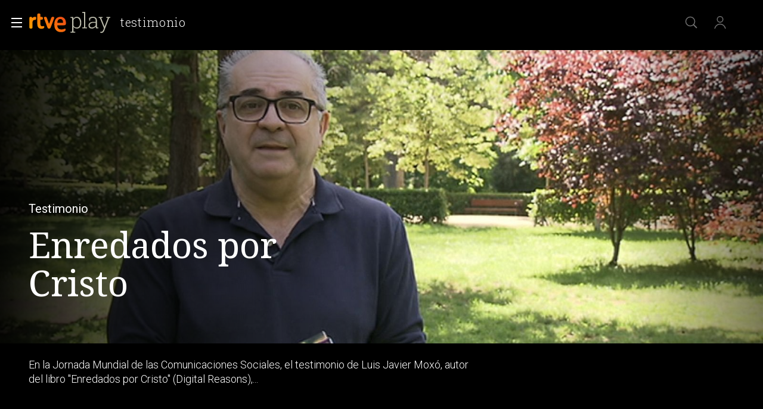

--- FILE ---
content_type: application/javascript; charset=UTF-8
request_url: https://dev.visualwebsiteoptimizer.com/j.php?a=864486&u=https%3A%2F%2Fwww.rtve.es%2Fplay%2Fvideos%2Ftestimonio%2Ftestimonio-enredados-cristo%2F5255712%2F&vn=2.1&x=true
body_size: 12257
content:
(function(){function _vwo_err(e){function gE(e,a){return"https://dev.visualwebsiteoptimizer.com/ee.gif?a=864486&s=j.php&_cu="+encodeURIComponent(window.location.href)+"&e="+encodeURIComponent(e&&e.message&&e.message.substring(0,1e3)+"&vn=")+(e&&e.code?"&code="+e.code:"")+(e&&e.type?"&type="+e.type:"")+(e&&e.status?"&status="+e.status:"")+(a||"")}var vwo_e=gE(e);try{typeof navigator.sendBeacon==="function"?navigator.sendBeacon(vwo_e):(new Image).src=vwo_e}catch(err){}}try{var extE=0,prevMode=false;window._VWO_Jphp_StartTime = (window.performance && typeof window.performance.now === 'function' ? window.performance.now() : new Date().getTime());;;(function(){window._VWO=window._VWO||{};var aC=window._vwo_code;if(typeof aC==='undefined'){window._vwo_mt='dupCode';return;}if(window._VWO.sCL){window._vwo_mt='dupCode';window._VWO.sCDD=true;try{if(aC){clearTimeout(window._vwo_settings_timer);var h=document.querySelectorAll('#_vis_opt_path_hides');var x=h[h.length>1?1:0];x&&x.remove();}}catch(e){}return;}window._VWO.sCL=true;;window._vwo_mt="live";var localPreviewObject={};var previewKey="_vis_preview_"+864486;var wL=window.location;;try{localPreviewObject[previewKey]=window.localStorage.getItem(previewKey);JSON.parse(localPreviewObject[previewKey])}catch(e){localPreviewObject[previewKey]=""}try{window._vwo_tm="";var getMode=function(e){var n;if(window.name.indexOf(e)>-1){n=window.name}else{n=wL.search.match("_vwo_m=([^&]*)");n=n&&atob(decodeURIComponent(n[1]))}return n&&JSON.parse(n)};var ccMode=getMode("_vwo_cc");if(window.name.indexOf("_vis_heatmap")>-1||window.name.indexOf("_vis_editor")>-1||ccMode||window.name.indexOf("_vis_preview")>-1){try{if(ccMode){window._vwo_mt=decodeURIComponent(wL.search.match("_vwo_m=([^&]*)")[1])}else if(window.name&&JSON.parse(window.name)){window._vwo_mt=window.name}}catch(e){if(window._vwo_tm)window._vwo_mt=window._vwo_tm}}else if(window._vwo_tm.length){window._vwo_mt=window._vwo_tm}else if(location.href.indexOf("_vis_opt_preview_combination")!==-1&&location.href.indexOf("_vis_test_id")!==-1){window._vwo_mt="sharedPreview"}else if(localPreviewObject[previewKey]){window._vwo_mt=JSON.stringify(localPreviewObject)}if(window._vwo_mt!=="live"){;if(typeof extE!=="undefined"){extE=1}if(!getMode("_vwo_cc")){(function(){var cParam='';try{if(window.VWO&&window.VWO.appliedCampaigns){var campaigns=window.VWO.appliedCampaigns;for(var cId in campaigns){if(campaigns.hasOwnProperty(cId)){var v=campaigns[cId].v;if(cId&&v){cParam='&c='+cId+'-'+v+'-1';break;}}}}}catch(e){}var prevMode=false;_vwo_code.load('https://dev.visualwebsiteoptimizer.com/j.php?mode='+encodeURIComponent(window._vwo_mt)+'&a=864486&f=1&u='+encodeURIComponent(window._vis_opt_url||document.URL)+'&eventArch=true'+'&x=true'+cParam,{sL:window._vwo_code.sL});if(window._vwo_code.sL){prevMode=true;}})();}else{(function(){window._vwo_code&&window._vwo_code.finish();_vwo_ccc={u:"/j.php?a=864486&u=https%3A%2F%2Fwww.rtve.es%2Fplay%2Fvideos%2Ftestimonio%2Ftestimonio-enredados-cristo%2F5255712%2F&vn=2.1&x=true"};var s=document.createElement("script");s.src="https://app.vwo.com/visitor-behavior-analysis/dist/codechecker/cc.min.js?r="+Math.random();document.head.appendChild(s)})()}}}catch(e){var vwo_e=new Image;vwo_e.src="https://dev.visualwebsiteoptimizer.com/ee.gif?s=mode_det&e="+encodeURIComponent(e&&e.stack&&e.stack.substring(0,1e3)+"&vn=");aC&&window._vwo_code.finish()}})();
;;window._vwo_cookieDomain="rtve.es";;;;_vwo_surveyAssetsBaseUrl="https://cdn.visualwebsiteoptimizer.com/";;if(prevMode){return}if(window._vwo_mt === "live"){window.VWO=window.VWO||[];window._vwo_acc_id=864486;window.VWO._=window.VWO._||{};;;window.VWO.visUuid="DEC745A019AE96D5A47F13D3BDABB8FB0|96455a028ddbb87be2982e17eabb4b20";
;_vwo_code.sT=_vwo_code.finished();(function(c,a,e,d,b,z,g,sT){if(window.VWO._&&window.VWO._.isBot)return;const cookiePrefix=window._vwoCc&&window._vwoCc.cookiePrefix||"";const useLocalStorage=sT==="ls";const cookieName=cookiePrefix+"_vwo_uuid_v2";const escapedCookieName=cookieName.replace(/([.*+?^${}()|[\]\\])/g,"\\$1");const cookieDomain=g;function getValue(){if(useLocalStorage){return localStorage.getItem(cookieName)}else{const regex=new RegExp("(^|;\\s*)"+escapedCookieName+"=([^;]*)");const match=e.cookie.match(regex);return match?decodeURIComponent(match[2]):null}}function setValue(value,days){if(useLocalStorage){localStorage.setItem(cookieName,value)}else{e.cookie=cookieName+"="+value+"; expires="+new Date(864e5*days+ +new Date).toGMTString()+"; domain="+cookieDomain+"; path=/"}}let existingValue=null;if(sT){const cookieRegex=new RegExp("(^|;\\s*)"+escapedCookieName+"=([^;]*)");const cookieMatch=e.cookie.match(cookieRegex);const cookieValue=cookieMatch?decodeURIComponent(cookieMatch[2]):null;const lsValue=localStorage.getItem(cookieName);if(useLocalStorage){if(lsValue){existingValue=lsValue;if(cookieValue){e.cookie=cookieName+"=; expires=Thu, 01 Jan 1970 00:00:01 GMT; domain="+cookieDomain+"; path=/"}}else if(cookieValue){localStorage.setItem(cookieName,cookieValue);e.cookie=cookieName+"=; expires=Thu, 01 Jan 1970 00:00:01 GMT; domain="+cookieDomain+"; path=/";existingValue=cookieValue}}else{if(cookieValue){existingValue=cookieValue;if(lsValue){localStorage.removeItem(cookieName)}}else if(lsValue){e.cookie=cookieName+"="+lsValue+"; expires="+new Date(864e5*366+ +new Date).toGMTString()+"; domain="+cookieDomain+"; path=/";localStorage.removeItem(cookieName);existingValue=lsValue}}a=existingValue||a}else{const regex=new RegExp("(^|;\\s*)"+escapedCookieName+"=([^;]*)");const match=e.cookie.match(regex);a=match?decodeURIComponent(match[2]):a}-1==e.cookie.indexOf("_vis_opt_out")&&-1==d.location.href.indexOf("vwo_opt_out=1")&&(window.VWO.visUuid=a),a=a.split("|"),b=new Image,g=window._vis_opt_domain||c||d.location.hostname.replace(/^www\./,""),b.src="https://dev.visualwebsiteoptimizer.com/eu01/v.gif?cd="+(window._vis_opt_cookieDays||0)+"&a=864486&d="+encodeURIComponent(d.location.hostname.replace(/^www\./,"") || c)+"&u="+a[0]+"&h="+a[1]+"&t="+z,d.vwo_iehack_queue=[b],setValue(a.join("|"),366)})("rtve.es",window.VWO.visUuid,document,window,0,_vwo_code.sT,"rtve.es","false"||null);
;clearTimeout(window._vwo_settings_timer);window._vwo_settings_timer=null;;;;;var vwoCode=window._vwo_code;if(vwoCode.filterConfig&&vwoCode.filterConfig.filterTime==="balanced"){vwoCode.removeLoaderAndOverlay()}var vwo_CIF=false;var UAP=false;;;var _vwo_style=document.getElementById('_vis_opt_path_hides'),_vwo_css=(vwoCode.hide_element_style?vwoCode.hide_element_style():'{opacity:0 !important;filter:alpha(opacity=0) !important;background:none !important;transition:none !important;}')+':root {--vwo-el-opacity:0 !important;--vwo-el-filter:alpha(opacity=0) !important;--vwo-el-bg:none !important;--vwo-el-ts:none !important;}',_vwo_text=window._vwo_code.sL ? '' : "" + _vwo_css;if (_vwo_style) { var e = _vwo_style.classList.contains("_vis_hide_layer") && _vwo_style; if (UAP && !UAP() && vwo_CIF && !vwo_CIF()) { e ? e.parentNode.removeChild(e) : _vwo_style.parentNode.removeChild(_vwo_style) } else { if (e) { var t = _vwo_style = document.createElement("style"), o = document.getElementsByTagName("head")[0], s = document.querySelector("#vwoCode"); t.setAttribute("id", "_vis_opt_path_hides"), s && t.setAttribute("nonce", s.nonce), t.setAttribute("type", "text/css"), o.appendChild(t) } if (_vwo_style.styleSheet) _vwo_style.styleSheet.cssText = _vwo_text; else { var l = document.createTextNode(_vwo_text); _vwo_style.appendChild(l) } e ? e.parentNode.removeChild(e) : _vwo_style.removeChild(_vwo_style.childNodes[0])}};window.VWO.ssMeta = { enabled: 0, noSS: 0 };;;VWO._=VWO._||{};window._vwo_clicks=false;VWO._.allSettings=(function(){return{dataStore:{campaigns:{61:{"exclude_url":"","id":61,"name":"Click en Registro Report","sections":{"1":{"triggers":[],"path":"","variations":[]}},"metrics":[{"metricId":1591970,"id":1,"type":"m"}],"pc_traffic":100,"urlRegex":".*","type":"INSIGHTS_METRIC","globalCode":[],"manual":false,"comb_n":[],"version":2,"ss":null,"stag":0,"mt":{"1":"15815132"},"triggers":[15815129],"ep":1751572204000,"clickmap":0,"cEV":1,"multiple_domains":0,"ibe":1,"combs":[],"goals":{"1":{"identifier":"vwo_dom_click","url":".boton, #gigya-login-form > div:nth-child(2) > div:nth-child(2) > div:nth-child(11) > input:nth-child(1)","type":"CUSTOM_GOAL","mca":false}},"status":"RUNNING","segment_code":"true"}, 25:{"exclude_url":"","forms":["form[id='gigya-register-form']"],"name":"Crear nueva cuenta","segment_code":"true","metrics":[],"pc_traffic":100,"urlRegex":"^https\\:\\\/\\\/rtve\\.es.*$","type":"ANALYZE_FORM","globalCode":[],"manual":false,"comb_n":{"1":"website"},"version":2,"ss":null,"stag":0,"mt":[],"triggers":[8541074],"ep":1727857940000,"clickmap":0,"id":25,"multiple_domains":0,"ibe":1,"combs":{"1":1},"goals":{"1":{"excludeUrl":"","urlRegex":"^.*$","type":"ENGAGEMENT","mca":false,"pUrl":"^.*$"}},"sections":{"1":{"triggers":[],"path":"","variations":{"1":[]}}},"status":"RUNNING"}, 33:{"exclude_url":"","id":33,"name":"Click verificar código","sections":{"1":{"triggers":[],"path":"","variations":[]}},"metrics":[{"metricId":0,"id":12,"type":"g"}],"pc_traffic":100,"urlRegex":"^https\\:\\\/\\\/rtve\\.es.*$","type":"TRACK","globalCode":[],"manual":false,"comb_n":{"1":"Website"},"version":1,"ss":null,"mt":{"12":"8834562"},"stag":0,"ep":1729067453000,"clickmap":0,"triggers":[8834559],"multiple_domains":0,"ibe":1,"combs":{"1":1},"goals":{"12":{"url":"#gigya-otp-update-form > div:nth-child(3) > div.gigya-composite-control.gigya-composite-control-submit > input","type":"CLICK_ELEMENT","mca":false,"pExcludeUrl":"","pUrl":"^https\\:\\\/\\\/rtve\\.es.*$"}},"status":"RUNNING","segment_code":"true"}, 26:{"exclude_url":"","id":26,"name":"Inicio sesión","sections":{"1":{"triggers":[],"path":"","variations":[]}},"metrics":[{"metricId":0,"id":6,"type":"g"}],"pc_traffic":100,"urlRegex":"^https\\:\\\/\\\/rtve\\.es.*$","type":"TRACK","globalCode":[],"manual":false,"comb_n":{"1":"Website"},"version":1,"ss":null,"mt":{"6":"8834235"},"stag":0,"ep":1729066547000,"clickmap":0,"triggers":[8834232],"multiple_domains":0,"ibe":1,"combs":{"1":1},"goals":{"6":{"url":"#gigya-login-form > div.gigya-layout-row.with-divider > div.gigya-layout-cell.responsive.with-site-login > div.gigya-composite-control.gigya-composite-control-submit > input","type":"CLICK_ELEMENT","mca":false,"pExcludeUrl":"","pUrl":"^https\\:\\\/\\\/rtve\\.es.*$"}},"status":"RUNNING","segment_code":"true"}, 27:{"exclude_url":"","id":27,"name":"Crear cuenta","sections":{"1":{"triggers":[],"path":"","variations":[]}},"metrics":[{"metricId":0,"id":7,"type":"g"}],"pc_traffic":100,"urlRegex":"^https\\:\\\/\\\/rtve\\.es.*$","type":"TRACK","globalCode":[],"manual":false,"comb_n":{"1":"Website"},"version":1,"ss":null,"stag":0,"triggers":[8834313],"mt":{"7":"17693118"},"funnel":[{"exclude_url":"","id":32,"name":"crear cuenta facebook","sections":{"1":{"path":"","variations":[]}},"pc_traffic":100,"urlRegex":".*","type":"FUNNEL","globalCode":[],"manual":false,"comb_n":{"1":"Website"},"version":1,"ss":null,"v":2,"triggers":["8834487"],"ep":1729067300000,"clickmap":0,"goals":[{"type":"CLICK_ELEMENT","id":7},{"type":"CLICK_ELEMENT","id":8},{"type":"CLICK_ELEMENT","id":9}],"multiple_domains":0,"ibe":1,"combs":{"1":1},"isSpaRevertFeatureEnabled":true,"status":"RUNNING","segment_code":"true"}],"ep":1729066630000,"clickmap":0,"cEV":1,"multiple_domains":0,"ibe":1,"combs":{"1":1},"goals":{"7":{"url":"#gigya-login-form > div.gigya-layout-row.with-divider > div.gigya-layout-cell.responsive.with-site-login > a","type":"CLICK_ELEMENT","mca":false,"pExcludeUrl":"","pUrl":"^https\\:\\\/\\\/rtve\\.es.*$"}},"status":"RUNNING","segment_code":"true"}, 28:{"exclude_url":"","id":28,"name":"Click crear cuenta red social","sections":{"1":{"triggers":[],"path":"","variations":[]}},"metrics":[{"metricId":0,"id":8,"type":"g"}],"pc_traffic":100,"urlRegex":"^https\\:\\\/\\\/rtve\\.es.*$","type":"TRACK","globalCode":[],"manual":false,"comb_n":{"1":"Website"},"version":1,"ss":null,"stag":0,"triggers":[8834331],"mt":{"8":"17693121"},"funnel":[{"exclude_url":"","id":32,"name":"crear cuenta facebook","sections":{"1":{"path":"","variations":[]}},"pc_traffic":100,"urlRegex":".*","type":"FUNNEL","globalCode":[],"manual":false,"comb_n":{"1":"Website"},"version":1,"ss":null,"v":2,"triggers":["8834487"],"ep":1729067300000,"clickmap":0,"goals":[{"type":"CLICK_ELEMENT","id":7},{"type":"CLICK_ELEMENT","id":8},{"type":"CLICK_ELEMENT","id":9}],"multiple_domains":0,"ibe":1,"combs":{"1":1},"isSpaRevertFeatureEnabled":true,"status":"RUNNING","segment_code":"true"}],"ep":1729066728000,"clickmap":0,"cEV":1,"multiple_domains":0,"ibe":1,"combs":{"1":1},"goals":{"8":{"url":"#register-site-login > div:nth-child(1) > button","type":"CLICK_ELEMENT","mca":false,"pExcludeUrl":"","pUrl":"^https\\:\\\/\\\/rtve\\.es.*$"}},"status":"RUNNING","segment_code":"true"}, 29:{"exclude_url":"","id":29,"name":"Crear cuenta facebook","sections":{"1":{"triggers":[],"path":"","variations":[]}},"metrics":[{"metricId":0,"id":9,"type":"g"}],"pc_traffic":100,"urlRegex":"^https\\:\\\/\\\/rtve\\.es.*$","type":"TRACK","globalCode":[],"manual":false,"comb_n":{"1":"Website"},"version":1,"ss":null,"stag":0,"triggers":[8834361],"mt":{"9":"17693124"},"funnel":[{"exclude_url":"","id":32,"name":"crear cuenta facebook","sections":{"1":{"path":"","variations":[]}},"pc_traffic":100,"urlRegex":".*","type":"FUNNEL","globalCode":[],"manual":false,"comb_n":{"1":"Website"},"version":1,"ss":null,"v":2,"triggers":["8834487"],"ep":1729067300000,"clickmap":0,"goals":[{"type":"CLICK_ELEMENT","id":7},{"type":"CLICK_ELEMENT","id":8},{"type":"CLICK_ELEMENT","id":9}],"multiple_domains":0,"ibe":1,"combs":{"1":1},"isSpaRevertFeatureEnabled":true,"status":"RUNNING","segment_code":"true"}],"ep":1729066830000,"clickmap":0,"cEV":1,"multiple_domains":0,"ibe":1,"combs":{"1":1},"goals":{"9":{"url":"#Facebook_btn > div","type":"CLICK_ELEMENT","mca":false,"pExcludeUrl":"","pUrl":"^https\\:\\\/\\\/rtve\\.es\\\/?(?:[\\?#].*)?$"}},"status":"RUNNING","segment_code":"true"}, 30:{"exclude_url":"","id":30,"name":"Click crear cuenta Gmail","sections":{"1":{"triggers":[],"path":"","variations":[]}},"metrics":[{"metricId":0,"id":10,"type":"g"}],"pc_traffic":100,"urlRegex":"^https\\:\\\/\\\/rtve\\.es.*$","type":"TRACK","globalCode":[],"manual":false,"comb_n":{"1":"Website"},"version":1,"ss":null,"mt":{"10":"8834385"},"stag":0,"ep":1729066898000,"clickmap":0,"triggers":[8834382],"multiple_domains":0,"ibe":1,"combs":{"1":1},"goals":{"10":{"url":"#Google_btn > div","type":"CLICK_ELEMENT","mca":false,"pExcludeUrl":"","pUrl":"^https\\:\\\/\\\/rtve\\.es.*$"}},"status":"RUNNING","segment_code":"true"}, 71:{"exclude_url":"","id":71,"name":"Prueba acceso login\/registro (crear cuenta)","sections":{"1":{"triggers":[],"globalWidgetSnippetIds":{"1":[]},"path":"","variations":{"1":[]}}},"metrics":[{"metricId":0,"id":1,"type":"g"},{"metricId":0,"id":2,"type":"g"},{"metricId":0,"id":3,"type":"g"},{"metricId":0,"id":4,"type":"g"}],"pc_traffic":100,"urlRegex":".*","type":"INSIGHTS_FUNNEL","globalCode":[],"manual":false,"comb_n":{"1":"website"},"version":4,"ss":null,"stag":0,"mt":{"4":"16038479","2":"16038473","1":"16038470","3":"16038476"},"triggers":[16038467],"ep":1752141967000,"clickmap":0,"cEV":1,"multiple_domains":0,"ibe":1,"combs":{"1":1},"goals":{"4":{"identifier":"vwo_dom_click","url":"#gigya-otp-update-form > div:nth-child(3) > div.gigya-composite-control.gigya-composite-control-submit > input","type":"CUSTOM_GOAL","mca":true},"2":{"identifier":"vwo_dom_click","url":"CREAR UNA CUENTA NUEVA","type":"CUSTOM_GOAL","mca":true},"1":{"identifier":"vwo_dom_click","url":["open_users"],"type":"CUSTOM_GOAL","mca":true},"3":{"identifier":"vwo_dom_click","url":"#register-site-login > div.gigya-composite-control.gigya-composite-control-submit > input","type":"CUSTOM_GOAL","mca":true}},"status":"RUNNING","segment_code":"true"}, 2:{"exclude_url":"","id":2,"name":"Heatmap","segment_code":"true","metrics":[],"pc_traffic":100,"main":true,"type":"ANALYZE_HEATMAP","globalCode":[],"manual":false,"comb_n":{"1":"website"},"version":2,"ss":null,"stag":0,"mt":[],"triggers":[6917146],"ep":1710928579000,"clickmap":0,"goals":{"1":{"excludeUrl":"","urlRegex":"^.*$","type":"ENGAGEMENT","mca":false,"pUrl":"^.*$"}},"multiple_domains":0,"ibe":1,"combs":{"1":1},"sections":{"1":{"triggers":[],"variation_names":{"1":"website"},"path":"","variations":{"1":[]}}},"status":"RUNNING","urlRegex":"^.*$"}, 3:{"exclude_url":"","bl":"","name":"Recording","segment_code":"true","metrics":[],"status":"RUNNING","stag":0,"urlRegex":"^.*$","type":"ANALYZE_RECORDING","cnv":{"fps":2,"res":480},"main":true,"manual":false,"triggers":[18640580],"id":3,"comb_n":{"1":"website"},"version":2,"ss":null,"cEV":1,"goals":{"1":{"excludeUrl":"","urlRegex":"^.*$","type":"ENGAGEMENT","mca":false,"pUrl":"^.*$"}},"mt":[],"sections":{"1":{"triggers":[],"globalWidgetSnippetIds":{"1":[]},"path":"","variations":{"1":[]}}},"ep":1711362263000,"clickmap":0,"pc_traffic":100,"multiple_domains":0,"ibe":1,"combs":{"1":1},"globalCode":[],"aK":1,"wl":""}, 74:{"exclude_url":"","id":74,"name":"Prueba acceso login\/registro (login)","sections":{"1":{"triggers":[],"globalWidgetSnippetIds":{"1":[]},"path":"","variations":{"1":[]}}},"metrics":[{"metricId":0,"id":1,"type":"g"},{"metricId":0,"id":2,"type":"g"}],"pc_traffic":100,"urlRegex":".*","type":"INSIGHTS_FUNNEL","globalCode":[],"manual":false,"comb_n":{"1":"website"},"version":6,"ss":null,"stag":0,"mt":{"1":"16038896","2":"16038899"},"triggers":[16038893],"ep":1752143567000,"clickmap":0,"cEV":1,"multiple_domains":0,"ibe":1,"combs":{"1":1},"goals":{"1":{"identifier":"vwo_dom_click","url":["open_users"],"type":"CUSTOM_GOAL","mca":true},"2":{"identifier":"vwo_dom_click","url":"#gigya-login-form > div.gigya-layout-row.with-divider > div.gigya-layout-cell.responsive.with-site-login > div.gigya-composite-control.gigya-composite-control-submit > input","type":"CUSTOM_GOAL","mca":true}},"status":"RUNNING","segment_code":"true"}, 94:{"exclude_url":"","id":94,"name":"Flujo login\/registro (total interacción)","sections":{"1":{"triggers":[],"globalWidgetSnippetIds":{"1":[]},"path":"","variations":{"1":[]}}},"metrics":[{"metricId":0,"id":1,"type":"g"},{"metricId":0,"id":2,"type":"g"}],"pc_traffic":100,"urlRegex":".*","type":"INSIGHTS_FUNNEL","globalCode":[],"manual":false,"comb_n":{"1":"website"},"version":16,"ss":null,"mt":{"1":"16709448","2":"16709451"},"stag":0,"ep":1752754836000,"clickmap":0,"triggers":[16709430],"multiple_domains":0,"ibe":1,"combs":{"1":1},"goals":{"1":{"identifier":"vwo_dom_click","url":["open_users"],"type":"CUSTOM_GOAL","mca":true},"2":{"identifier":"vwo_dom_click","url":"#gigya-login-form > div.gigya-layout-row.with-divider > div.gigya-layout-cell.responsive.with-site-login > a, #gigya-login-form > div.gigya-layout-row.with-divider > div.gigya-layout-cell.responsive.with-site-login > div.gigya-composite-control.gigya-composite-control-submit > input","type":"CUSTOM_GOAL","mca":true}},"status":"RUNNING","segment_code":"(_vwo_s().f_b(_vwo_s().gC('UID')))"}, 99:{"exclude_url":"","id":99,"name":"Prueba acceso login\/registro (RRSS) (Audiencia segmentada)","sections":{"1":{"triggers":[],"globalWidgetSnippetIds":{"1":[]},"path":"","variations":{"1":[]}}},"metrics":[{"metricId":0,"id":1,"type":"g"},{"metricId":0,"id":2,"type":"g"}],"pc_traffic":100,"urlRegex":".*","type":"INSIGHTS_FUNNEL","globalCode":[],"manual":false,"comb_n":{"1":"website"},"version":10,"ss":null,"mt":{"1":"16709316","2":"16709319"},"stag":0,"ep":1753698615000,"clickmap":0,"triggers":[16709313],"multiple_domains":0,"ibe":1,"combs":{"1":1},"goals":{"1":{"identifier":"vwo_dom_click","url":["open_users"],"type":"CUSTOM_GOAL","mca":true},"2":{"identifier":"vwo_dom_click","url":"#Facebook_btn > div, #Google_btn > div, #Twitter_btn > div, #Apple_btn > div","type":"CUSTOM_GOAL","mca":true}},"status":"RUNNING","segment_code":"(_vwo_s().f_b(_vwo_s().gC('UID')))"}, 55:{"exclude_url":"","id":55,"name":"Click Episodios Valle Salvaje","sections":{"1":{"triggers":[],"path":"","variations":[]}},"metrics":[{"metricId":0,"id":15,"type":"g"}],"pc_traffic":100,"urlRegex":"^https\\:\\\/\\\/rtve\\.es\\\/.*$","type":"TRACK","globalCode":[],"manual":false,"comb_n":{"1":"Website"},"version":1,"ss":null,"stag":0,"mt":{"15":"12819324"},"triggers":[12819060],"ep":1743506054000,"clickmap":0,"funnel":[{"exclude_url":"","id":58,"name":"New Funnel","sections":{"1":{"path":"","variations":[]}},"pc_traffic":100,"urlRegex":".*","type":"FUNNEL","globalCode":[],"manual":false,"comb_n":{"1":"Website"},"version":1,"ss":null,"v":1,"triggers":["8834487"],"ep":1743506270000,"clickmap":0,"goals":[{"type":"SEPARATE_PAGE","id":16},{"type":"SEPARATE_PAGE","id":17},{"type":"CLICK_ELEMENT","id":15}],"multiple_domains":0,"ibe":1,"combs":{"1":1},"isSpaRevertFeatureEnabled":true,"status":"RUNNING","segment_code":"true"}],"multiple_domains":0,"ibe":1,"combs":{"1":1},"goals":{"15":{"url":"#topPage > div > div:nth-child(4) > section > nav > ul > li:nth-child(2) > a","type":"CLICK_ELEMENT","mca":false,"pExcludeUrl":"","pUrl":"^https\\:\\\/\\\/rtve\\.es\\\/play\\\/videos\\\/valle\\-salvaje\\\/?(?:[\\?#].*)?$"}},"status":"RUNNING","segment_code":"true"}, 56:{"exclude_url":"","id":56,"name":"Página RTVE Play","sections":{"1":{"triggers":[],"path":"","variations":[]}},"metrics":[{"metricId":0,"id":16,"type":"g"}],"pc_traffic":100,"urlRegex":"^https\\:\\\/\\\/rtve\\.es\\\/.*$","type":"TRACK","globalCode":[],"manual":false,"comb_n":{"1":"Website"},"version":1,"ss":null,"stag":0,"mt":{"16":"12819318"},"triggers":[12819231],"ep":1743506207000,"clickmap":0,"funnel":[{"exclude_url":"","id":58,"name":"New Funnel","sections":{"1":{"path":"","variations":[]}},"pc_traffic":100,"urlRegex":".*","type":"FUNNEL","globalCode":[],"manual":false,"comb_n":{"1":"Website"},"version":1,"ss":null,"v":1,"triggers":["8834487"],"ep":1743506270000,"clickmap":0,"goals":[{"type":"SEPARATE_PAGE","id":16},{"type":"SEPARATE_PAGE","id":17},{"type":"CLICK_ELEMENT","id":15}],"multiple_domains":0,"ibe":1,"combs":{"1":1},"isSpaRevertFeatureEnabled":true,"status":"RUNNING","segment_code":"true"}],"multiple_domains":0,"ibe":1,"combs":{"1":1},"goals":{"16":{"excludeUrl":"","urlRegex":"^https\\:\\\/\\\/rtve\\.es\\\/play\\\/?(?:[\\?#].*)?$","type":"SEPARATE_PAGE","mca":false,"pExcludeUrl":"","pUrl":""}},"status":"RUNNING","segment_code":"true"}, 57:{"exclude_url":"","id":57,"name":"Página Valle Salvaje","sections":{"1":{"triggers":[],"path":"","variations":[]}},"metrics":[{"metricId":0,"id":17,"type":"g"}],"pc_traffic":100,"urlRegex":"^https\\:\\\/\\\/rtve\\.es\\\/.*$","type":"TRACK","globalCode":[],"manual":false,"comb_n":{"1":"Website"},"version":1,"ss":null,"stag":0,"mt":{"17":"12819321"},"triggers":[12819267],"ep":1743506239000,"clickmap":0,"funnel":[{"exclude_url":"","id":58,"name":"New Funnel","sections":{"1":{"path":"","variations":[]}},"pc_traffic":100,"urlRegex":".*","type":"FUNNEL","globalCode":[],"manual":false,"comb_n":{"1":"Website"},"version":1,"ss":null,"v":1,"triggers":["8834487"],"ep":1743506270000,"clickmap":0,"goals":[{"type":"SEPARATE_PAGE","id":16},{"type":"SEPARATE_PAGE","id":17},{"type":"CLICK_ELEMENT","id":15}],"multiple_domains":0,"ibe":1,"combs":{"1":1},"isSpaRevertFeatureEnabled":true,"status":"RUNNING","segment_code":"true"}],"multiple_domains":0,"ibe":1,"combs":{"1":1},"goals":{"17":{"excludeUrl":"","urlRegex":"^https\\:\\\/\\\/rtve\\.es\\\/play\\\/videos\\\/valle\\-salvaje\\\/?(?:[\\?#].*)?$","type":"SEPARATE_PAGE","mca":false,"pExcludeUrl":"","pUrl":""}},"status":"RUNNING","segment_code":"true"}, 68:{"exclude_url":"","id":68,"name":"Click verificar código Report","sections":{"1":{"triggers":[],"path":"","variations":[]}},"metrics":[{"metricId":1602230,"id":1,"type":"m"}],"pc_traffic":100,"urlRegex":".*","type":"INSIGHTS_METRIC","globalCode":[],"manual":false,"comb_n":[],"version":2,"ss":null,"stag":0,"mt":{"1":"16008332"},"triggers":[16008329],"ep":1752068663000,"clickmap":0,"cEV":1,"multiple_domains":0,"ibe":1,"combs":[],"goals":{"1":{"identifier":"vwo_dom_click","url":"VERIFICAR","type":"CUSTOM_GOAL","mca":false}},"status":"RUNNING","segment_code":"true"}, 81:{"exclude_url":"","id":81,"name":"Click verificar código 1 Report","sections":{"1":{"triggers":[],"path":"","variations":[]}},"metrics":[{"metricId":1606430,"id":1,"type":"m"}],"pc_traffic":100,"urlRegex":".*","type":"INSIGHTS_METRIC","globalCode":[],"manual":false,"comb_n":[],"version":2,"ss":null,"stag":0,"mt":{"1":"16057298"},"triggers":[16057295],"ep":1752180989000,"clickmap":0,"cEV":1,"multiple_domains":0,"ibe":1,"combs":[],"goals":{"1":{"identifier":"vwo_dom_click","url":"#gigya-otp-update-form > div:nth-of-type(3) > div:nth-of-type(1) > input:nth-of-type(1)","type":"CUSTOM_GOAL","mca":false}},"status":"RUNNING","segment_code":"true"}, 80:{"exclude_url":"","id":80,"name":"Click verificar código (By VWO Support) Report","sections":{"1":{"triggers":[],"path":"","variations":[]}},"metrics":[{"metricId":1605797,"id":1,"type":"m"}],"pc_traffic":100,"urlRegex":".*","type":"INSIGHTS_METRIC","globalCode":[],"manual":false,"comb_n":[],"version":2,"ss":null,"stag":0,"mt":{"1":"16050308"},"triggers":[16050305],"ep":1752165643000,"clickmap":0,"cEV":1,"multiple_domains":0,"ibe":1,"combs":[],"goals":{"1":{"identifier":"vwo_dom_click","url":["gigya-input-submit"],"type":"CUSTOM_GOAL","mca":false}},"status":"RUNNING","segment_code":"true"}, 98:{"exclude_url":"","id":98,"name":"Prueba acceso login\/registro (login) (Audiencia segmentada)","sections":{"1":{"triggers":[],"globalWidgetSnippetIds":{"1":[]},"path":"","variations":{"1":[]}}},"metrics":[{"metricId":0,"id":1,"type":"g"},{"metricId":0,"id":2,"type":"g"}],"pc_traffic":100,"urlRegex":".*","type":"INSIGHTS_FUNNEL","globalCode":[],"manual":false,"comb_n":{"1":"website"},"version":8,"ss":null,"mt":{"1":"16709079","2":"16709082"},"stag":0,"ep":1753697708000,"clickmap":0,"triggers":[16709076],"multiple_domains":0,"ibe":1,"combs":{"1":1},"goals":{"1":{"identifier":"vwo_dom_click","url":["open_users"],"type":"CUSTOM_GOAL","mca":true},"2":{"identifier":"vwo_dom_click","url":"#gigya-login-form > div.gigya-layout-row.with-divider > div.gigya-layout-cell.responsive.with-site-login > div.gigya-composite-control.gigya-composite-control-submit > input","type":"CUSTOM_GOAL","mca":true}},"status":"RUNNING","segment_code":"(_vwo_s().f_b(_vwo_s().gC('UID')))"}, 64:{"exclude_url":"","id":64,"name":"Embudo crear cuenta (verificar = path)","sections":{"1":{"triggers":[],"globalWidgetSnippetIds":{"1":[]},"path":"","variations":{"1":[]}}},"metrics":[{"metricId":0,"id":1,"type":"g"},{"metricId":0,"id":2,"type":"g"},{"metricId":0,"id":3,"type":"g"},{"metricId":0,"id":4,"type":"g"}],"pc_traffic":100,"urlRegex":".*","type":"INSIGHTS_FUNNEL","globalCode":[],"manual":false,"comb_n":{"1":"website"},"version":2,"ss":null,"stag":0,"mt":{"4":"16708365","2":"16708359","1":"16708356","3":"16708362"},"triggers":[15962054],"ep":1751974735000,"clickmap":0,"cEV":1,"multiple_domains":0,"ibe":1,"combs":{"1":1},"goals":{"4":{"identifier":"vwo_dom_click","url":"#gigya-otp-update-form > div:nth-child(3) > div.gigya-composite-control.gigya-composite-control-submit > input","type":"CUSTOM_GOAL","mca":true},"2":{"identifier":"vwo_dom_click","url":["btn-register"],"type":"CUSTOM_GOAL","mca":true},"1":{"identifier":"vwo_dom_click","url":["icon.progressBar.play"],"type":"CUSTOM_GOAL","mca":true},"3":{"identifier":"vwo_dom_click","url":"#register-site-login > div.gigya-composite-control.gigya-composite-control-submit > input","type":"CUSTOM_GOAL","mca":true}},"status":"RUNNING","segment_code":"true"}, 62:{"exclude_url":"","id":62,"name":"click crear cuenta - video Report","sections":{"1":{"triggers":[],"path":"","variations":[]}},"metrics":[{"metricId":1598585,"id":1,"type":"m"}],"pc_traffic":100,"urlRegex":".*","type":"INSIGHTS_METRIC","globalCode":[],"manual":false,"comb_n":[],"version":2,"ss":null,"stag":0,"mt":{"1":"15961067"},"triggers":[15961064],"ep":1751973208000,"clickmap":0,"cEV":1,"multiple_domains":0,"ibe":1,"combs":[],"goals":{"1":{"identifier":"vwo_dom_click","url":"#popupLoginAdvice > ul > li:nth-child(2)","type":"CUSTOM_GOAL","mca":false}},"status":"RUNNING","segment_code":"true"}, 47:{"exclude_url":"","id":47,"name":"Click inicio de sesión Report","sections":{"1":{"triggers":[],"path":"","variations":[]}},"metrics":[{"metricId":1300483,"id":1,"type":"m"}],"pc_traffic":100,"urlRegex":".*","type":"INSIGHTS_METRIC","globalCode":[],"manual":false,"comb_n":[],"version":2,"ss":null,"mt":{"1":"11888749"},"stag":0,"ep":1741083634000,"clickmap":0,"triggers":[11888746],"multiple_domains":0,"ibe":1,"combs":[],"goals":{"1":{"identifier":"vwo_dom_click","url":"#open_users > a","type":"CUSTOM_GOAL","mca":false}},"status":"RUNNING","segment_code":"true"}},changeSets:{},plugins:{"DACDNCONFIG":{"CINSTJS":false,"CRECJS":false,"aSM":true,"SST":false,"eNC":false,"DT":{"DELAYAFTERTRIGGER":1000,"DEVICE":"mobile","TC":"function(){ return _vwo_t.cm('eO','js',VWO._.dtc.ctId); };","SEGMENTCODE":"function(){ return _vwo_s().f_e(_vwo_s().dt(),'mobile') };"},"BSECJ":false,"CJ":false,"RDBG":false,"CKLV":false,"jsConfig":{"earc":1,"ivocpa":false,"iche":1,"ge":1,"recData360Enabled":1,"se":1,"m360":1,"ast":0,"vqe":false,"ele":1},"SCC":"{\"cache\":0}","debugEvt":false,"DLRE":false,"SD":false,"IAF":false,"SPA":true,"DONT_IOS":false,"SPAR":false,"CSHS":false,"AST":false,"DNDOFST":1000,"FB":false,"UCP":false,"PRTHD":false},"LIBINFO":{"HEATMAP_HELPER":{"HASH":"c5d6deded200bc44b99989eeb81688a4br"},"SURVEY":{"HASH":"26c3d4886040fa9c2a9d64ea634f2facbr"},"TRACK":{"LIB_SUFFIX":"","HASH":"13868f8d526ad3d74df131c9d3ab264bbr"},"OPA":{"PATH":"\/4.0","HASH":"47280cdd59145596dbd65a7c3edabdc2br"},"WORKER":{"HASH":"70faafffa0475802f5ee03ca5ff74179br"},"SURVEY_HTML":{"HASH":"9e434dd4255da1c47c8475dbe2dcce30br"},"SURVEY_DEBUG_EVENTS":{"HASH":"070e0146fac2addb72df1f8a77c73552br"},"DEBUGGER_UI":{"HASH":"ac2f1194867fde41993ef74a1081ed6bbr"},"EVAD":{"LIB_SUFFIX":"","HASH":""}},"GEO":{"vn":"geoip2","r":"OH","rn":"Ohio","conC":"NA","cn":"United States","cEU":"","c":"Columbus","cc":"US"},"UA":{"dt":"spider","br":"Other","de":"Other","ps":"desktop:false:Mac OS X:10.15.7:ClaudeBot:1:Spider","os":"MacOS"},"IP":"18.225.55.203","PIICONFIG":false,"ACCTZ":"GMT"},vwoData:{"gC":null},crossDomain:{},integrations:{},events:{"vwo_surveyDisplayed":{},"vwo_goalVisit":{"nS":["expId"]},"vwo_tabOut":{},"vwo_tabIn":{},"vwo_mouseout":{},"vwo_selection":{},"vwo_copy":{},"vwo_quickBack":{},"vwo_pageRefreshed":{},"vwo_cursorThrashed":{},"vwo_recommendation_block_shown":{},"vwo_errorOnPage":{},"vwo_surveyAttempted":{},"vwo_surveyExtraData":{},"vwo_surveyQuestionDisplayed":{},"vwo_surveyQuestionAttempted":{},"vwo_surveyClosed":{},"vwo_pageUnload":{},"vwo_orientationChanged":{},"vwo_screenViewed":{},"vwo_appComesInForeground":{},"vwo_log":{},"vwo_appLaunched":{},"vwo_sdkDebug":{},"vwo_autoCapture":{},"vwo_zoom":{},"vwo_longPress":{},"vwo_surveyQuestionSubmitted":{},"vwo_scroll":{},"vwo_surveyCompleted":{},"vwo_singleTap":{},"vwo_appNotResponding":{},"vwo_appCrashed":{},"vwo_page_session_count":{},"vwo_rC":{},"vwo_vA":{},"vwo_survey_surveyCompleted":{},"vwo_survey_submit":{},"vwo_survey_reachedThankyou":{},"vwo_survey_questionShown":{},"vwo_survey_questionAttempted":{},"vwo_survey_display":{},"vwo_survey_complete":{},"vwo_survey_close":{},"vwo_survey_attempt":{},"vwo_customConversion":{},"vwo_revenue":{},"vwo_customTrigger":{},"vwo_leaveIntent":{},"vwo_conversion":{},"vwo_dom_hover":{},"vwo_sdkUsageStats":{},"vwo_fmeSdkInit":{},"vwo_performance":{},"vwo_repeatedHovered":{},"vwo_repeatedScrolled":{},"vwo_variationShown":{},"vwo_debugLogs":{},"vwo_dom_click":{"nS":["target.innerText","target"]},"vwo_trackGoalVisited":{},"vwo_newSessionCreated":{},"vwo_syncVisitorProp":{},"vwo_dom_submit":{},"vwo_analyzeHeatmap":{},"vwo_analyzeRecording":{},"vwo_analyzeForm":{},"vwo_pageView":{},"vwo_sessionSync":{},"clickBuscador":{},"vwo_doubleTap":{},"vwo_appTerminated":{},"vwo_appGoesInBackground":{},"vwo_networkChanged":{},"vwo_fling":{},"vwo_timer":{"nS":["timeSpent"]},"vistaPopupRegistroPrueba":{},"vwo_dom_scroll":{"nS":["pxBottom","bottom","top","pxTop"]}},visitorProps:{"vwo_domain":{},"vwo_email":{}},uuid:"DEC745A019AE96D5A47F13D3BDABB8FB0",syV:{},syE:{},cSE:{},CIF:false,syncEvent:"sessionCreated",syncAttr:"sessionCreated"},sCIds:{},oCids:["61","25","33","26","27","28","29","30","71","2","3","74","94","99","55","56","57","68","81","80","98","64","62","47"],triggers:{"8834487":{"cnds":[{"id":1000,"event":"vwo_pageView","filters":[]}],"dslv":2},"8834313":{"cnds":["a",{"event":"vwo__activated","id":3,"filters":[["event.id","eq","27"]]},{"event":"vwo_notRedirecting","id":4,"filters":[]},{"event":"vwo_visibilityTriggered","id":5,"filters":[]},{"id":1000,"event":"vwo_pageView","filters":[]}],"dslv":2},"16008329":{"cnds":["a",{"event":"vwo__activated","id":3,"filters":[["event.id","eq","68"]]},{"event":"vwo_notRedirecting","id":4,"filters":[]},{"event":"vwo_visibilityTriggered","id":5,"filters":[]},{"id":1000,"event":"vwo_pageView","filters":[]}],"dslv":2},"12819324":{"cnds":[{"id":1000,"event":"vwo_dom_click","filters":[["event.target","sel","#topPage > div > div:nth-child(4) > section > nav > ul > li:nth-child(2) > a"]]}],"dslv":2},"8834382":{"cnds":["a",{"event":"vwo__activated","id":3,"filters":[["event.id","eq","30"]]},{"event":"vwo_notRedirecting","id":4,"filters":[]},{"event":"vwo_visibilityTriggered","id":5,"filters":[]},{"id":1000,"event":"vwo_pageView","filters":[]}],"dslv":2},"8541074":{"cnds":["a",{"event":"vwo__activated","id":3,"filters":[["event.id","eq","25"]]},{"event":"vwo_notRedirecting","id":4,"filters":[]},{"event":"vwo_visibilityTriggered","id":5,"filters":[]},{"id":1000,"event":"vwo_pageView","filters":[]}],"dslv":2},"8834385":{"cnds":[{"id":1000,"event":"vwo_dom_click","filters":[["event.target","sel","#Google_btn > div"]]}],"dslv":2},"15961067":{"cnds":[{"id":1000,"event":"vwo_dom_click","filters":[["event.target","sel","#popupLoginAdvice > ul > li:nth-child(2)"],["page.url","pgc","2518757"]]}],"dslv":2},"16050308":{"cnds":[{"id":1000,"event":"vwo_dom_click","filters":[["event.target","sel",".gigya-input-submit"]]}],"dslv":2},"75":{"cnds":[{"event":"vwo_urlChange","id":99}]},"11":{"cnds":[{"event":"vwo_dynDataFetched","id":105,"filters":[["event.state","eq",1]]}]},"11888746":{"cnds":["a",{"event":"vwo__activated","id":3,"filters":[["event.id","eq","47"]]},{"event":"vwo_notRedirecting","id":4,"filters":[]},{"event":"vwo_visibilityTriggered","id":5,"filters":[]},{"id":1000,"event":"vwo_pageView","filters":[]}],"dslv":2},"9":{"cnds":[{"event":"vwo_groupCampTriggered","id":105}]},"8":{"cnds":[{"event":"vwo_pageView","id":102}]},"11888749":{"cnds":[{"id":1000,"event":"vwo_dom_click","filters":[["event.target","sel","#open_users > a"]]}],"dslv":2},"18640580":{"cnds":["a",{"event":"vwo__activated","id":3,"filters":[["event.id","eq","3"]]},{"event":"vwo_notRedirecting","id":4,"filters":[]},{"event":"vwo_visibilityTriggered","id":5,"filters":[]},{"id":1000,"event":"vwo_pageView","filters":[]}],"dslv":2},"2":{"cnds":[{"event":"vwo_variationShown","id":100}]},"16709313":{"cnds":["a",{"event":"vwo__activated","id":3,"filters":[["event.id","eq","99"]]},{"event":"vwo_notRedirecting","id":4,"filters":[]},{"event":"vwo_visibilityTriggered","id":5,"filters":[]},{"id":1000,"event":"vwo_pageView","filters":[["storage.cookies.UID","bl",null]]}],"dslv":2},"15962054":{"cnds":["a",{"event":"vwo__activated","id":3,"filters":[["event.id","eq","64"]]},{"event":"vwo_notRedirecting","id":4,"filters":[]},{"event":"vwo_visibilityTriggered","id":5,"filters":[]},{"id":1000,"event":"vwo_pageView","filters":[]}],"dslv":2},"5":{"cnds":[{"event":"vwo_postInit","id":101}]},"16709316":{"cnds":[{"id":1000,"event":"vwo_dom_click","filters":[["event.target","sel","#open_users"]]}],"dslv":2},"16709319":{"cnds":[{"id":1000,"event":"vwo_dom_click","filters":[["event.target","sel","#Facebook_btn > div, #Google_btn > div, #Twitter_btn > div, #Apple_btn > div"]]}],"dslv":2},"15815129":{"cnds":["a",{"event":"vwo__activated","id":3,"filters":[["event.id","eq","61"]]},{"event":"vwo_notRedirecting","id":4,"filters":[]},{"event":"vwo_visibilityTriggered","id":5,"filters":[]},{"id":1000,"event":"vwo_pageView","filters":[]}],"dslv":2},"8834562":{"cnds":[{"id":1000,"event":"vwo_dom_click","filters":[["event.target","sel","#gigya-otp-update-form > div:nth-child(3) > div.gigya-composite-control.gigya-composite-control-submit > input"]]}],"dslv":2},"12819318":{"cnds":["o",{"id":1000,"event":"vwo_pageView","filters":[["page.url","urlReg","^https\\:\\\/\\\/rtve\\.es\\\/play\\\/?(?:[\\?#].*)?$"]]},{"id":1001,"event":"vwo_goalVisit","filters":[["page.url","urlReg","^https\\:\\\/\\\/rtve\\.es\\\/play\\\/?(?:[\\?#].*)?$"],["event.expId","eq",56]]}],"dslv":2},"15815132":{"cnds":[{"id":1000,"event":"vwo_dom_click","filters":[["event.target","sel",".boton, #gigya-login-form > div:nth-child(2) > div:nth-child(2) > div:nth-child(11) > input:nth-child(1)"]]}],"dslv":2},"16057298":{"cnds":[{"id":1000,"event":"vwo_dom_click","filters":[["event.target","sel","#gigya-otp-update-form > div:nth-of-type(3) > div:nth-of-type(1) > input:nth-of-type(1)"]]}],"dslv":2},"16038467":{"cnds":["a",{"event":"vwo__activated","id":3,"filters":[["event.id","eq","71"]]},{"event":"vwo_notRedirecting","id":4,"filters":[]},{"event":"vwo_visibilityTriggered","id":5,"filters":[]},{"id":1000,"event":"vwo_pageView","filters":[]}],"dslv":2},"17693118":{"cnds":[{"id":1000,"event":"vwo_dom_click","filters":[["event.target","sel","#gigya-login-form > div.gigya-layout-row.with-divider > div.gigya-layout-cell.responsive.with-site-login > a"]]}],"dslv":2},"16038893":{"cnds":["a",{"event":"vwo__activated","id":3,"filters":[["event.id","eq","74"]]},{"event":"vwo_notRedirecting","id":4,"filters":[]},{"event":"vwo_visibilityTriggered","id":5,"filters":[]},{"id":1000,"event":"vwo_pageView","filters":[]}],"dslv":2},"16708365":{"cnds":[{"id":1000,"event":"vwo_dom_click","filters":[["event.target","sel","#gigya-otp-update-form > div:nth-child(3) > div.gigya-composite-control.gigya-composite-control-submit > input"]]}],"dslv":2},"16038896":{"cnds":[{"id":1000,"event":"vwo_dom_click","filters":[["event.target","sel","#open_users"]]}],"dslv":2},"16038470":{"cnds":[{"id":1000,"event":"vwo_dom_click","filters":[["event.target","sel","#open_users"]]}],"dslv":2},"16038473":{"cnds":[{"id":1000,"event":"vwo_dom_click","filters":[["event.target.innerText","eq","CREAR UNA CUENTA NUEVA"]]}],"dslv":2},"16038476":{"cnds":[{"id":1000,"event":"vwo_dom_click","filters":[["event.target","sel","#register-site-login > div.gigya-composite-control.gigya-composite-control-submit > input"]]}],"dslv":2},"16709430":{"cnds":["a",{"event":"vwo__activated","id":3,"filters":[["event.id","eq","94"]]},{"event":"vwo_notRedirecting","id":4,"filters":[]},{"event":"vwo_visibilityTriggered","id":5,"filters":[]},{"id":1000,"event":"vwo_pageView","filters":[["storage.cookies.UID","bl",null]]}],"dslv":2},"16708362":{"cnds":[{"id":1000,"event":"vwo_dom_click","filters":[["event.target","sel","#register-site-login > div.gigya-composite-control.gigya-composite-control-submit > input"]]}],"dslv":2},"16708359":{"cnds":[{"id":1000,"event":"vwo_dom_click","filters":[["event.target","sel","#btn-register"]]}],"dslv":2},"16708356":{"cnds":[{"id":1000,"event":"vwo_dom_click","filters":[["event.target","sel",".icon.progressBar.play"]]}],"dslv":2},"16709448":{"cnds":[{"id":1000,"event":"vwo_dom_click","filters":[["event.target","sel","#open_users"]]}],"dslv":2},"16709451":{"cnds":[{"id":1000,"event":"vwo_dom_click","filters":[["event.target","sel","#gigya-login-form > div.gigya-layout-row.with-divider > div.gigya-layout-cell.responsive.with-site-login > a, #gigya-login-form > div.gigya-layout-row.with-divider > div.gigya-layout-cell.responsive.with-site-login > div.gigya-composite-control.gigya-composite-control-submit > input"]]}],"dslv":2},"8834232":{"cnds":["a",{"event":"vwo__activated","id":3,"filters":[["event.id","eq","26"]]},{"event":"vwo_notRedirecting","id":4,"filters":[]},{"event":"vwo_visibilityTriggered","id":5,"filters":[]},{"id":1000,"event":"vwo_pageView","filters":[]}],"dslv":2},"8834235":{"cnds":[{"id":1000,"event":"vwo_dom_click","filters":[["event.target","sel","#gigya-login-form > div.gigya-layout-row.with-divider > div.gigya-layout-cell.responsive.with-site-login > div.gigya-composite-control.gigya-composite-control-submit > input"]]}],"dslv":2},"12819267":{"cnds":["a",{"event":"vwo__activated","id":3,"filters":[["event.id","eq","57"]]},{"event":"vwo_notRedirecting","id":4,"filters":[]},{"event":"vwo_visibilityTriggered","id":5,"filters":[]},{"id":1000,"event":"vwo_pageView","filters":[]}],"dslv":2},"8834361":{"cnds":["a",{"event":"vwo__activated","id":3,"filters":[["event.id","eq","29"]]},{"event":"vwo_notRedirecting","id":4,"filters":[]},{"event":"vwo_visibilityTriggered","id":5,"filters":[]},{"id":1000,"event":"vwo_pageView","filters":[]}],"dslv":2},"12819321":{"cnds":["o",{"id":1000,"event":"vwo_pageView","filters":[["page.url","urlReg","^https\\:\\\/\\\/rtve\\.es\\\/play\\\/videos\\\/valle\\-salvaje\\\/?(?:[\\?#].*)?$"]]},{"id":1001,"event":"vwo_goalVisit","filters":[["page.url","urlReg","^https\\:\\\/\\\/rtve\\.es\\\/play\\\/videos\\\/valle\\-salvaje\\\/?(?:[\\?#].*)?$"],["event.expId","eq",57]]}],"dslv":2},"8834331":{"cnds":["a",{"event":"vwo__activated","id":3,"filters":[["event.id","eq","28"]]},{"event":"vwo_notRedirecting","id":4,"filters":[]},{"event":"vwo_visibilityTriggered","id":5,"filters":[]},{"id":1000,"event":"vwo_pageView","filters":[]}],"dslv":2},"12819231":{"cnds":["a",{"event":"vwo__activated","id":3,"filters":[["event.id","eq","56"]]},{"event":"vwo_notRedirecting","id":4,"filters":[]},{"event":"vwo_visibilityTriggered","id":5,"filters":[]},{"id":1000,"event":"vwo_pageView","filters":[]}],"dslv":2},"17693124":{"cnds":[{"id":1000,"event":"vwo_dom_click","filters":[["event.target","sel","#Facebook_btn > div"]]}],"dslv":2},"16050305":{"cnds":["a",{"event":"vwo__activated","id":3,"filters":[["event.id","eq","80"]]},{"event":"vwo_notRedirecting","id":4,"filters":[]},{"event":"vwo_visibilityTriggered","id":5,"filters":[]},{"id":1000,"event":"vwo_pageView","filters":[]}],"dslv":2},"16057295":{"cnds":["a",{"event":"vwo__activated","id":3,"filters":[["event.id","eq","81"]]},{"event":"vwo_notRedirecting","id":4,"filters":[]},{"event":"vwo_visibilityTriggered","id":5,"filters":[]},{"id":1000,"event":"vwo_pageView","filters":[]}],"dslv":2},"16008332":{"cnds":[{"id":1000,"event":"vwo_dom_click","filters":[["event.target.innerText","eq","VERIFICAR"]]}],"dslv":2},"16709076":{"cnds":["a",{"event":"vwo__activated","id":3,"filters":[["event.id","eq","98"]]},{"event":"vwo_notRedirecting","id":4,"filters":[]},{"event":"vwo_visibilityTriggered","id":5,"filters":[]},{"id":1000,"event":"vwo_pageView","filters":[["storage.cookies.UID","bl",null]]}],"dslv":2},"6917146":{"cnds":["a",{"event":"vwo__activated","id":3,"filters":[["event.id","eq","2"]]},{"event":"vwo_notRedirecting","id":4,"filters":[]},{"event":"vwo_visibilityTriggered","id":5,"filters":[]},{"id":1000,"event":"vwo_pageView","filters":[]}],"dslv":2},"16709079":{"cnds":[{"id":1000,"event":"vwo_dom_click","filters":[["event.target","sel","#open_users"]]}],"dslv":2},"16709082":{"cnds":[{"id":1000,"event":"vwo_dom_click","filters":[["event.target","sel","#gigya-login-form > div.gigya-layout-row.with-divider > div.gigya-layout-cell.responsive.with-site-login > div.gigya-composite-control.gigya-composite-control-submit > input"]]}],"dslv":2},"17693121":{"cnds":[{"id":1000,"event":"vwo_dom_click","filters":[["event.target","sel","#register-site-login > div:nth-child(1) > button"]]}],"dslv":2},"15961064":{"cnds":["a",{"event":"vwo__activated","id":3,"filters":[["event.id","eq","62"]]},{"event":"vwo_notRedirecting","id":4,"filters":[]},{"event":"vwo_visibilityTriggered","id":5,"filters":[]},{"id":1000,"event":"vwo_pageView","filters":[]}],"dslv":2},"8834559":{"cnds":["a",{"event":"vwo__activated","id":3,"filters":[["event.id","eq","33"]]},{"event":"vwo_notRedirecting","id":4,"filters":[]},{"event":"vwo_visibilityTriggered","id":5,"filters":[]},{"id":1000,"event":"vwo_pageView","filters":[]}],"dslv":2},"16038479":{"cnds":[{"id":1000,"event":"vwo_dom_click","filters":[["event.target","sel","#gigya-otp-update-form > div:nth-child(3) > div.gigya-composite-control.gigya-composite-control-submit > input"]]}],"dslv":2},"12819060":{"cnds":["a",{"event":"vwo__activated","id":3,"filters":[["event.id","eq","55"]]},{"event":"vwo_notRedirecting","id":4,"filters":[]},{"event":"vwo_visibilityTriggered","id":5,"filters":[]},{"id":1000,"event":"vwo_pageView","filters":[]}],"dslv":2},"16038899":{"cnds":[{"id":1000,"event":"vwo_dom_click","filters":[["event.target","sel","#gigya-login-form > div.gigya-layout-row.with-divider > div.gigya-layout-cell.responsive.with-site-login > div.gigya-composite-control.gigya-composite-control-submit > input"]]}],"dslv":2}},preTriggers:{},tags:{},rules:[{"triggers":["8834313"],"tags":[{"data":"campaigns.27","priority":4,"id":"runCampaign"}]},{"triggers":["16008329"],"tags":[{"data":"campaigns.68","priority":4,"id":"runCampaign"}]},{"triggers":["12819324"],"tags":[{"metricId":0,"data":{"campaigns":[{"c":55,"g":15}],"type":"g"},"id":"metric"}]},{"triggers":["8834382"],"tags":[{"data":"campaigns.30","priority":4,"id":"runCampaign"}]},{"triggers":["17693118"],"tags":[{"metricId":0,"data":{"campaigns":[{"c":27,"g":7}],"type":"g"},"id":"metric"}]},{"triggers":["8834385"],"tags":[{"metricId":0,"data":{"campaigns":[{"c":30,"g":10}],"type":"g"},"id":"metric"}]},{"triggers":["16050308"],"tags":[{"metricId":1605797,"data":{"campaigns":[{"c":80,"g":1}],"type":"m"},"id":"metric"}]},{"triggers":["11888749"],"tags":[{"metricId":1300483,"data":{"campaigns":[{"c":47,"g":1}],"type":"m"},"id":"metric"}]},{"triggers":["18640580"],"tags":[{"data":"campaigns.3","priority":4,"id":"runCampaign"}]},{"triggers":["11888746"],"tags":[{"data":"campaigns.47","priority":4,"id":"runCampaign"}]},{"triggers":["16709313"],"tags":[{"data":"campaigns.99","priority":4,"id":"runCampaign"}]},{"triggers":["15962054"],"tags":[{"data":"campaigns.64","priority":4,"id":"runCampaign"}]},{"triggers":["15961067"],"tags":[{"metricId":1598585,"data":{"campaigns":[{"c":62,"g":1}],"type":"m"},"id":"metric"}]},{"triggers":["16709316"],"tags":[{"metricId":0,"data":{"campaigns":[{"c":99,"g":1}],"type":"g"},"id":"metric"}]},{"triggers":["16709319"],"tags":[{"metricId":0,"data":{"campaigns":[{"c":99,"g":2}],"type":"g"},"id":"metric"}]},{"triggers":["15815129"],"tags":[{"data":"campaigns.61","priority":4,"id":"runCampaign"}]},{"triggers":["8834562"],"tags":[{"metricId":0,"data":{"campaigns":[{"c":33,"g":12}],"type":"g"},"id":"metric"}]},{"triggers":["12819318"],"tags":[{"metricId":0,"data":{"campaigns":[{"c":56,"g":16}],"type":"g"},"id":"metric"}]},{"triggers":["15815132"],"tags":[{"metricId":1591970,"data":{"campaigns":[{"c":61,"g":1}],"type":"m"},"id":"metric"}]},{"triggers":["16057298"],"tags":[{"metricId":1606430,"data":{"campaigns":[{"c":81,"g":1}],"type":"m"},"id":"metric"}]},{"triggers":["16038467"],"tags":[{"data":"campaigns.71","priority":4,"id":"runCampaign"}]},{"triggers":["8834559"],"tags":[{"data":"campaigns.33","priority":4,"id":"runCampaign"}]},{"triggers":["16038893"],"tags":[{"data":"campaigns.74","priority":4,"id":"runCampaign"}]},{"triggers":["16708365"],"tags":[{"metricId":0,"data":{"campaigns":[{"c":64,"g":4}],"type":"g"},"id":"metric"}]},{"triggers":["16038896"],"tags":[{"metricId":0,"data":{"campaigns":[{"c":74,"g":1}],"type":"g"},"id":"metric"}]},{"triggers":["16038470"],"tags":[{"metricId":0,"data":{"campaigns":[{"c":71,"g":1}],"type":"g"},"id":"metric"}]},{"triggers":["16038473"],"tags":[{"metricId":0,"data":{"campaigns":[{"c":71,"g":2}],"type":"g"},"id":"metric"}]},{"triggers":["16038476"],"tags":[{"metricId":0,"data":{"campaigns":[{"c":71,"g":3}],"type":"g"},"id":"metric"}]},{"triggers":["16709430"],"tags":[{"data":"campaigns.94","priority":4,"id":"runCampaign"}]},{"triggers":["16708362"],"tags":[{"metricId":0,"data":{"campaigns":[{"c":64,"g":3}],"type":"g"},"id":"metric"}]},{"triggers":["16708359"],"tags":[{"metricId":0,"data":{"campaigns":[{"c":64,"g":2}],"type":"g"},"id":"metric"}]},{"triggers":["16708356"],"tags":[{"metricId":0,"data":{"campaigns":[{"c":64,"g":1}],"type":"g"},"id":"metric"}]},{"triggers":["16709448"],"tags":[{"metricId":0,"data":{"campaigns":[{"c":94,"g":1}],"type":"g"},"id":"metric"}]},{"triggers":["16709451"],"tags":[{"metricId":0,"data":{"campaigns":[{"c":94,"g":2}],"type":"g"},"id":"metric"}]},{"triggers":["8834232"],"tags":[{"data":"campaigns.26","priority":4,"id":"runCampaign"}]},{"triggers":["17693121"],"tags":[{"metricId":0,"data":{"campaigns":[{"c":28,"g":8}],"type":"g"},"id":"metric"}]},{"triggers":["12819267"],"tags":[{"data":"campaigns.57","priority":4,"id":"runCampaign"}]},{"triggers":["8834361"],"tags":[{"data":"campaigns.29","priority":4,"id":"runCampaign"}]},{"triggers":["12819321"],"tags":[{"metricId":0,"data":{"campaigns":[{"c":57,"g":17}],"type":"g"},"id":"metric"}]},{"triggers":["8834331"],"tags":[{"data":"campaigns.28","priority":4,"id":"runCampaign"}]},{"triggers":["12819231"],"tags":[{"data":"campaigns.56","priority":4,"id":"runCampaign"}]},{"triggers":["17693124"],"tags":[{"metricId":0,"data":{"campaigns":[{"c":29,"g":9}],"type":"g"},"id":"metric"}]},{"triggers":["16050305"],"tags":[{"data":"campaigns.80","priority":4,"id":"runCampaign"}]},{"triggers":["16057295"],"tags":[{"data":"campaigns.81","priority":4,"id":"runCampaign"}]},{"triggers":["16008332"],"tags":[{"metricId":1602230,"data":{"campaigns":[{"c":68,"g":1}],"type":"m"},"id":"metric"}]},{"triggers":["16709076"],"tags":[{"data":"campaigns.98","priority":4,"id":"runCampaign"}]},{"triggers":["16038899"],"tags":[{"metricId":0,"data":{"campaigns":[{"c":74,"g":2}],"type":"g"},"id":"metric"}]},{"triggers":["16709079"],"tags":[{"metricId":0,"data":{"campaigns":[{"c":98,"g":1}],"type":"g"},"id":"metric"}]},{"triggers":["16709082"],"tags":[{"metricId":0,"data":{"campaigns":[{"c":98,"g":2}],"type":"g"},"id":"metric"}]},{"triggers":["8834235"],"tags":[{"metricId":0,"data":{"campaigns":[{"c":26,"g":6}],"type":"g"},"id":"metric"}]},{"triggers":["15961064"],"tags":[{"data":"campaigns.62","priority":4,"id":"runCampaign"}]},{"triggers":["16038479"],"tags":[{"metricId":0,"data":{"campaigns":[{"c":71,"g":4}],"type":"g"},"id":"metric"}]},{"triggers":["6917146"],"tags":[{"data":"campaigns.2","priority":4,"id":"runCampaign"}]},{"triggers":["12819060"],"tags":[{"data":"campaigns.55","priority":4,"id":"runCampaign"}]},{"triggers":["8541074"],"tags":[{"data":"campaigns.25","priority":4,"id":"runCampaign"}]},{"triggers":["8"],"tags":[{"priority":3,"id":"prePostMutation"},{"priority":2,"id":"groupCampaigns"}]},{"triggers":["9"],"tags":[{"priority":2,"id":"visibilityService"}]},{"triggers":["2"],"tags":[{"id":"runTestCampaign"}]},{"triggers":["11"],"tags":[{"priority":3,"id":"revaluateHiding"}]},{"triggers":["75"],"tags":[{"id":"urlChange"}]},{"triggers":["5"],"tags":[{"id":"checkEnvironment"}]}],pages:{"ec":[{"2037781":{"inc":["o",["url","urlReg","(?i).*"]]}},{"2518757":{"inc":["o",["url","urlReg","(?i)^https?\\:\\\/\\\/(w{3}\\.)?rtve\\.es\\\/play.*$"]]}}]},pagesEval:{"ec":[2037781,2518757]},stags:{},domPath:{}}})();
;;var commonWrapper=function(argument){if(!argument){argument={valuesGetter:function(){return{}},valuesSetter:function(){},verifyData:function(){return{}}}}var getVisitorUuid=function(){if(window._vwo_acc_id>=1037725){return window.VWO&&window.VWO.get("visitor.id")}else{return window.VWO._&&window.VWO._.cookies&&window.VWO._.cookies.get("_vwo_uuid")}};var pollInterval=100;var timeout=6e4;return function(){var accountIntegrationSettings={};var _interval=null;function waitForAnalyticsVariables(){try{accountIntegrationSettings=argument.valuesGetter();accountIntegrationSettings.visitorUuid=getVisitorUuid()}catch(error){accountIntegrationSettings=undefined}if(accountIntegrationSettings&&argument.verifyData(accountIntegrationSettings)){argument.valuesSetter(accountIntegrationSettings);return 1}return 0}var currentTime=0;_interval=setInterval((function(){currentTime=currentTime||performance.now();var result=waitForAnalyticsVariables();if(result||performance.now()-currentTime>=timeout){clearInterval(_interval)}}),pollInterval)}};
        var pushBasedCommonWrapper=function(argument){var firedCamp={};if(!argument){argument={integrationName:"",getExperimentList:function(){},accountSettings:function(){},pushData:function(){}}}return function(){window.VWO=window.VWO||[];var getVisitorUuid=function(){if(window._vwo_acc_id>=1037725){return window.VWO&&window.VWO.get("visitor.id")}else{return window.VWO._&&window.VWO._.cookies&&window.VWO._.cookies.get("_vwo_uuid")}};var sendDebugLogsOld=function(expId,variationId,errorType,user_type,data){try{var errorPayload={f:argument["integrationName"]||"",a:window._vwo_acc_id,url:window.location.href,exp:expId,v:variationId,vwo_uuid:getVisitorUuid(),user_type:user_type};if(errorType=="initIntegrationCallback"){errorPayload["log_type"]="initIntegrationCallback";errorPayload["data"]=JSON.stringify(data||"")}else if(errorType=="timeout"){errorPayload["timeout"]=true}if(window.VWO._.customError){window.VWO._.customError({msg:"integration debug",url:window.location.href,lineno:"",colno:"",source:JSON.stringify(errorPayload)})}}catch(e){window.VWO._.customError&&window.VWO._.customError({msg:"integration debug failed",url:"",lineno:"",colno:"",source:""})}};var sendDebugLogs=function(expId,variationId,errorType,user_type){var eventName="vwo_debugLogs";var eventPayload={};try{eventPayload={intName:argument["integrationName"]||"",varId:variationId,expId:expId,type:errorType,vwo_uuid:getVisitorUuid(),user_type:user_type};if(window.VWO._.event){window.VWO._.event(eventName,eventPayload,{enableLogs:1})}}catch(e){eventPayload={msg:"integration event log failed",url:window.location.href};window.VWO._.event&&window.VWO._.event(eventName,eventPayload)}};var callbackFn=function(data){if(!data)return;var expId=data[1],variationId=data[2],repeated=data[0],singleCall=0,debug=0;var experimentList=argument.getExperimentList();var integrationName=argument["integrationName"]||"vwo";if(typeof argument.accountSettings==="function"){var accountSettings=argument.accountSettings();if(accountSettings){singleCall=accountSettings["singleCall"];debug=accountSettings["debug"]}}if(debug){sendDebugLogs(expId,variationId,"intCallTriggered",repeated);sendDebugLogsOld(expId,variationId,"initIntegrationCallback",repeated)}if(singleCall&&(repeated==="vS"||repeated==="vSS")||firedCamp[expId]){return}window.expList=window.expList||{};var expList=window.expList[integrationName]=window.expList[integrationName]||[];if(expId&&variationId&&["VISUAL_AB","VISUAL","SPLIT_URL"].indexOf(_vwo_exp[expId].type)>-1){if(experimentList.indexOf(+expId)!==-1){firedCamp[expId]=variationId;var visitorUuid=getVisitorUuid();var pollInterval=100;var currentTime=0;var timeout=6e4;var user_type=_vwo_exp[expId].exec?"vwo-retry":"vwo-new";var interval=setInterval((function(){if(expList.indexOf(expId)!==-1){clearInterval(interval);return}currentTime=currentTime||performance.now();var toClearInterval=argument.pushData(expId,variationId,visitorUuid);if(debug&&toClearInterval){sendDebugLogsOld(expId,variationId,"",user_type);sendDebugLogs(expId,variationId,"intDataPushed",user_type)}var isTimeout=performance.now()-currentTime>=timeout;if(isTimeout&&debug){sendDebugLogsOld(expId,variationId,"timeout",user_type);sendDebugLogs(expId,variationId,"intTimeout",user_type)}if(toClearInterval||isTimeout){clearInterval(interval)}if(toClearInterval){window.expList[integrationName].push(expId)}}),pollInterval||100)}}};window.VWO.push(["onVariationApplied",callbackFn]);window.VWO.push(["onVariationShownSent",callbackFn])}};
    var surveyDataCommonWrapper=function(argument){window._vwoFiredSurveyEvents=window._vwoFiredSurveyEvents||{};if(!argument){argument={getCampaignList:function(){return[]},surveyStatusChange:function(){},answerSubmitted:function(){}}}return function(){window.VWO=window.VWO||[];function getValuesFromAnswers(answers){return answers.map((function(ans){return ans.value}))}function generateHash(str){var hash=0;for(var i=0;i<str.length;i++){hash=(hash<<5)-hash+str.charCodeAt(i);hash|=0}return hash}function getEventKey(data,status){if(status==="surveySubmitted"){var values=getValuesFromAnswers(data.answers).join("|");return generateHash(data.surveyId+"_"+data.questionText+"_"+values)}else{return data.surveyId+"_"+status}}function commonSurveyCallback(data,callback,surveyStatus){if(!data)return;var surveyId=data.surveyId;var campaignList=argument.getCampaignList();if(surveyId&&campaignList.indexOf(+surveyId)!==-1){var eventKey=getEventKey(data,surveyStatus);if(window._vwoFiredSurveyEvents[eventKey])return;window._vwoFiredSurveyEvents[eventKey]=true;var surveyData={accountId:data.accountId,surveyId:data.surveyId,uuid:data.uuid};if(surveyStatus==="surveySubmitted"){Object.assign(surveyData,{questionType:data.questionType,questionText:data.questionText,answers:data.answers,answersValue:getValuesFromAnswers(data.answers),skipped:data.skipped})}var pollInterval=100;var currentTime=0;var timeout=6e4;var interval=setInterval((function(){currentTime=currentTime||performance.now();var done=callback(surveyId,surveyStatus,surveyData);var expired=performance.now()-currentTime>=timeout;if(done||expired){window._vwoFiredSurveyEvents[eventKey]=true;clearInterval(interval)}}),pollInterval)}}window.VWO.push(["onSurveyShown",function(data){commonSurveyCallback(data,argument.surveyStatusChange,"surveyShown")}]);window.VWO.push(["onSurveyCompleted",function(data){commonSurveyCallback(data,argument.surveyStatusChange,"surveyCompleted")}]);window.VWO.push(["onSurveyAnswerSubmitted",function(data){commonSurveyCallback(data,argument.answerSubmitted,"surveySubmitted")}])}};
    (function(){var VWOOmniTemp={};window.VWOOmni=window.VWOOmni||{};for(var key in VWOOmniTemp)Object.prototype.hasOwnProperty.call(VWOOmniTemp,key)&&(window.VWOOmni[key]=VWOOmniTemp[key]);;})();(function(){window.VWO=window.VWO||[];var pollInterval=100;var _vis_data={};var intervalObj={};var analyticsTimerObj={};var experimentListObj={};window.VWO.push(["onVariationApplied",function(data){if(!data){return}var expId=data[1],variationId=data[2];if(expId&&variationId&&["VISUAL_AB","VISUAL","SPLIT_URL"].indexOf(window._vwo_exp[expId].type)>-1){}}])})();;
;var vD=VWO.data||{};VWO.data={content:{"fns":{"list":{"args":{"1":{}},"vn":1}}},as:"r3eu01.visualwebsiteoptimizer.com",dacdnUrl:"https://dev.visualwebsiteoptimizer.com",accountJSInfo:{"collUrl":"https:\/\/dev.visualwebsiteoptimizer.com\/eu01\/","url":{},"pc":{"t":1.8,"a":1.8},"rp":90,"pvn":0,"ts":1769110802,"tpc":{},"noSS":false}};for(var k in vD){VWO.data[k]=vD[k]};var gcpfb=function(a,loadFunc,status,err,success){function vwoErr() {_vwo_err({message:"Google_Cdn failing for " + a + ". Trying Fallback..",code:"cloudcdnerr",status:status});} if(a.indexOf("/cdn/")!==-1){loadFunc(a.replace("cdn/",""),err,success); vwoErr(); return true;} else if(a.indexOf("/dcdn/")!==-1&&a.indexOf("evad.js") !== -1){loadFunc(a.replace("dcdn/",""),err,success); vwoErr(); return true;}};window.VWO=window.VWO || [];window.VWO._= window.VWO._ || {};window.VWO._.gcpfb=gcpfb;;window._vwoCc = window._vwoCc || {}; if (typeof window._vwoCc.dAM === 'undefined') { window._vwoCc.dAM = 1; };var d={cookie:document.cookie,URL:document.URL,referrer:document.referrer};var w={VWO:{_:{}},location:{href:window.location.href,search:window.location.search},_vwoCc:window._vwoCc};;window._vwo_cdn="https://dev.visualwebsiteoptimizer.com/cdn/";window._vwo_apm_debug_cdn="https://dev.visualwebsiteoptimizer.com/cdn/";window.VWO._.useCdn=true;window.vwo_eT="br";window._VWO=window._VWO||{};window._VWO.fSeg={};window._VWO.dcdnUrl="/dcdn/settings.js";;window.VWO.sTs=1769065074;window._VWO._vis_nc_lib=window._vwo_cdn+"edrv/beta/nc-452e0b1468c7be076f600c665af55c4e.br.js";var loadWorker=function(url){_vwo_code.load(url, { dSC: true, onloadCb: function(xhr,a){window._vwo_wt_l=true;if(xhr.status===200 ||xhr.status===304){var code="var window="+JSON.stringify(w)+",document="+JSON.stringify(d)+";window.document=document;"+xhr.responseText;var blob=new Blob([code||"throw new Error('code not found!');"],{type:"application/javascript"}),url=URL.createObjectURL(blob); var CoreWorker = window.VWO.WorkerRef || window.Worker; window.mainThread={webWorker:new CoreWorker(url)};window.vwoChannelFW=new MessageChannel();window.vwoChannelToW=new MessageChannel();window.mainThread.webWorker.postMessage({vwoChannelToW:vwoChannelToW.port1,vwoChannelFW:vwoChannelFW.port2},[vwoChannelToW.port1, vwoChannelFW.port2]);if(!window._vwo_mt_f)return window._vwo_wt_f=true;_vwo_code.addScript({text:window._vwo_mt_f});delete window._vwo_mt_f}else{if(gcpfb(a,loadWorker,xhr.status)){return;}_vwo_code.finish("&e=loading_failure:"+a)}}, onerrorCb: function(a){if(gcpfb(a,loadWorker)){return;}window._vwo_wt_l=true;_vwo_code.finish("&e=loading_failure:"+a);}})};loadWorker("https://dev.visualwebsiteoptimizer.com/cdn/edrv/beta/worker-1863d6aa8f79bd9f31662c1d4f9b7cfa.br.js");;var _vis_opt_file;var _vis_opt_lib;var check_vn=function f(){try{var[r,n,t]=window.jQuery.fn.jquery.split(".").map(Number);return 2===r||1===r&&(4<n||4===n&&2<=t)}catch(r){return!1}};var uxj=vwoCode.use_existing_jquery&&typeof vwoCode.use_existing_jquery()!=="undefined";var lJy=uxj&&vwoCode.use_existing_jquery()&&check_vn();if(window.VWO._.allSettings.dataStore.previewExtraSettings!=undefined&&window.VWO._.allSettings.dataStore.previewExtraSettings.isSurveyPreviewMode){var surveyHash=window.VWO._.allSettings.dataStore.plugins.LIBINFO.SURVEY_DEBUG_EVENTS.HASH;var param1="evad.js?va=";var param2="&d=debugger_new";var param3="&sp=1&a=864486&sh="+surveyHash;_vis_opt_file=uxj?lJy?param1+"vanj"+param2:param1+"va_gq"+param2:param1+"edrv/beta/va_gq-b919d511ff242dbe11d5ad59bf40292c.br.js"+param2;_vis_opt_file=_vis_opt_file+param3;_vis_opt_lib="https://dev.visualwebsiteoptimizer.com/dcdn/"+_vis_opt_file}else if(window.VWO._.allSettings.dataStore.mode!=undefined&&window.VWO._.allSettings.dataStore.mode=="PREVIEW"){ var path1 = 'edrv/beta/pd_'; var path2 = window.VWO._.allSettings.dataStore.plugins.LIBINFO.EVAD.HASH + ".js"; ;if(typeof path1!=="undefined"&&path1){_vis_opt_file=uxj?lJy?path1+"vanj.js":path1+"va_gq"+path2:path1+"edrv/beta/va_gq-b919d511ff242dbe11d5ad59bf40292c.br.js"+path2;_vis_opt_lib="https://dev.visualwebsiteoptimizer.com/cdn/"+_vis_opt_file}_vis_opt_file=uxj?lJy?path1+"vanj.js":path1+"va_gq"+path2:path1+"edrv/beta/va_gq-b919d511ff242dbe11d5ad59bf40292c.br.js"+path2;_vis_opt_lib="https://dev.visualwebsiteoptimizer.com/cdn/"+_vis_opt_file}else{var vaGqFile="edrv/beta/va_gq-b919d511ff242dbe11d5ad59bf40292c.br.js";_vis_opt_file=uxj?lJy?"edrv/beta/vanj-8bab9129d83eae3649acea36e6118aee.br.js":vaGqFile:"edrv/beta/va_gq-b919d511ff242dbe11d5ad59bf40292c.br.js";if(_vis_opt_file.indexOf("vanj")>-1&&!check_vn()){_vis_opt_file=vaGqFile}}window._vwo_library_timer=setTimeout((function(){vwoCode.removeLoaderAndOverlay&&vwoCode.removeLoaderAndOverlay();vwoCode.finish()}),vwoCode.library_tolerance&&typeof vwoCode.library_tolerance()!=="undefined"?vwoCode.library_tolerance():2500),_vis_opt_lib=typeof _vis_opt_lib=="undefined"?window._vwo_cdn+_vis_opt_file:_vis_opt_lib;if(window.location.search.includes("trackingOff=true")){return}var loadLib=function(url){_vwo_code.load(url, { dSC: true, onloadCb:function(xhr,a){window._vwo_mt_l=true;if(xhr.status===200 || xhr.status===304){if(!window._vwo_wt_f)return window._vwo_mt_f=xhr.responseText;_vwo_code.addScript({text:xhr.responseText});delete window._vwo_wt_f;}else{if(gcpfb(a,loadLib,xhr.status)){return;}_vwo_code.finish("&e=loading_failure:"+a);}}, onerrorCb: function(a){if(gcpfb(a,loadLib)){return;}window._vwo_mt_l=true;_vwo_code.finish("&e=loading_failure:"+a);}})};loadLib(_vis_opt_lib);VWO.load_co=function(u,opts){return window._vwo_code.load(u,opts);};;;;}}catch(e){_vwo_code.finish();_vwo_code.removeLoaderAndOverlay&&_vwo_code.removeLoaderAndOverlay();_vwo_err(e);window.VWO.caE=1}})();
